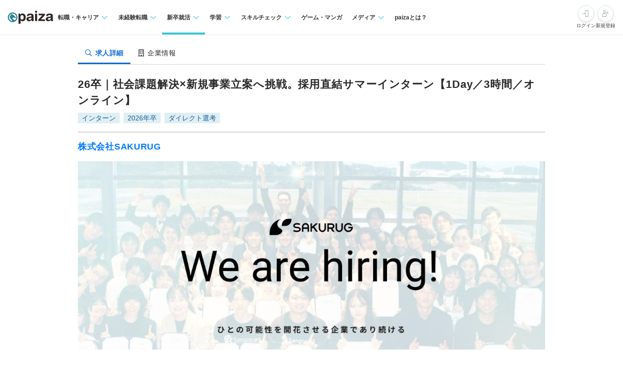

--- FILE ---
content_type: text/html; charset=utf-8
request_url: https://paiza.jp/student/job_offers/28956?from=list
body_size: 18513
content:
<!DOCTYPE html>
<html lang='ja'>
<head>

<meta charset="utf-8">
<title>26卒｜社会課題解決×新規事業立案へ挑戦。採用直結サマーインターン【1Day／3時間／オンライン】の求人:株式会社SAKURUG | ITエンジニア就活・IT業界に特化した就活なら【paiza新卒】</title>
<link rel="icon" type="image/x-icon" href="/favicon.ico">
<link rel="icon" type="image/svg+xml" href="/favicon.svg">
<meta name="description" content="【ITエンジニア専門就活サービス】 株式会社SAKURUGの 新卒向け 26卒インターン求人・採用情報 開発環境はJava、PHP、Ruby、Python2、Python3、Swift、C、JavaScript、HTML+CSS、SQL、C++、C＃。｜ITエンジニア就活・IT業界に特化した就活なら【paiza新卒】">
<link rel="canonical" href="https://paiza.jp/student/job_offers/28956">
<meta property="og:title" content="26卒｜社会課題解決×新規事業立案へ挑戦。採用直結サマーインターン【1Day／3時間／オンライン】の求人:株式会社SAKURUG">
<meta property="og:description" content="【ITエンジニア専門就活サービス】
      株式会社SAKURUGの
      新卒向け
      26卒インターン求人・採用情報
      開発環境はJava、PHP、Ruby、Python2、Python3、Swift、C、JavaScript、HTML+CSS、SQL、C++、C＃。">
<meta property="og:image" content="https://paiza-webapp.s3.ap-northeast-1.amazonaws.com/joboffer/28956/photo_top/large-1380c679b44daa63dd2b453e0aea7c9e.jpg">
<meta property="og:type" content="article">
<meta property="fb:app_id" content="896098410425951">
<meta name="full_title" content="ITエンジニア就活・IT業界に特化した就活なら【paiza新卒】">
<meta name="viewport" content="width=device-width, initial-scale=1.0">
<meta name="copyright" content="Copyright Paiza, Inc. All rights reserved.">
<meta name="robots" content="index, follow">
<meta name="twitter:card" content="summary_large_image">
<meta name="twitter:site" content="@paiza_official">
<meta name="twitter:creator" content="@paiza_official">
<link href='/apple-touch-icon.png' rel='apple-touch-icon' sizes='192x192'>
<meta content='paiza' name='application-name'>
<meta content='/small.jpg' name='msapplication-square70x70logo'>
<meta content='/medium.jpg' name='msapplication-square150x150logo'>
<meta content='/wide.jpg' name='msapplication-wide310x150logo'>
<meta content='/large.jpg' name='msapplication-square310x310logo'>
<meta content='width=device-width,initial-scale=1,shrink-to-fit=no' name='viewport'>
<link rel="preload" href="https://cdn-paiza.paiza.jp/packs/application.772520abf15aa175.css" as="style" onload="this.onload=null;this.rel=&quot;stylesheet&quot;" />
<script src="https://paiza.jp/assets/common/social_button-3609608d2fa7bd3cde91854101df1ce31b5b834b254b924cec1fcea28b2aa5f9.js" async="async"></script>
<script async='' src='https://b.st-hatena.com/js/bookmark_button.js'></script>
<script src="https://cdn-paiza.paiza.jp/packs/application.098e8d1807ff962e.js" defer="defer"></script>
<link rel="preload" href="https://cdn-paiza.paiza.jp/packs/pages/job_offers/show.979449b787d7f20b.css" as="style" media="screen, print" onload="this.onload=null;this.rel=&quot;stylesheet&quot;" />
<script src="https://cdn-paiza.paiza.jp/packs/pages/job_offers/show.9e817ec3b9b1db05.js" defer="defer"></script>

<link rel="stylesheet" href="https://cdn-paiza.paiza.jp/packs/partials/commons/breadcrumbs_on_rails.185c4ead64565ed9.css" />
<link rel="preload" href="https://cdn-paiza.paiza.jp/packs/partials/job_offers/recruiters_tab.b14b5195bfb275a5.css" media="all" as="style" onload="this.onload=null;this.rel=&quot;stylesheet&quot;" />
<link rel="preload" href="https://cdn-paiza.paiza.jp/packs/partials/job_offers/recruiters_box.ec674a46dafdcc76.css" media="screen, print" as="style" onload="this.onload=null;this.rel=&quot;stylesheet&quot;" />

<script>
  dataLayer = [];
  if (location.pathname.startsWith('/business')) {
    analytics_properties = {
      'business_user_id': ''
    };
  } else {
    analytics_properties = {
      'uuid': '',
      'user_status': '0',
      'status': '',
      'ga_status': '',
      'paiza_rank': '',
      'registered_service': '',
      'max_skillpr_years_of_experience': '',
      'expected_date_of_graduation': '',
      'school_type_id': ''
    };
  }
  
  dataLayer.push(Object.assign({}, analytics_properties));
</script>
<!-- Google Tag Manager -->
<script>(function(w,d,s,l,i){w[l]=w[l]||[];w[l].push({'gtm.start':
new Date().getTime(),event:'gtm.js'});var f=d.getElementsByTagName(s)[0],
j=d.createElement(s),dl=l!='dataLayer'?'&l='+l:'';j.async=true;j.src=
'https://www.googletagmanager.com/gtm.js?id='+i+dl;f.parentNode.insertBefore(j,f);
})(window,document,'script','dataLayer','GTM-TQKX7WN');</script>
<!-- End Google Tag Manager -->
<script>
(function(i,s,o,g,r,a,m){i['GoogleAnalyticsObject']=r;i[r]=i[r]||function(){
(i[r].q=i[r].q||[]).push(arguments)},i[r].l=1*new Date();a=s.createElement(o),
m=s.getElementsByTagName(o)[0];a.async=1;a.src=g;m.parentNode.insertBefore(a,m)
})(window,document,'script','https://www.google-analytics.com/analytics.js','ga');
ga('create', 'UA-42027263-1', 'auto');
ga('require', 'GTM-544Q3L4');
ga('send', 'pageview');
</script>
<script>
  custom_dimensions = Object.assign({}, analytics_properties);
  custom_dimensions['user_properties'] = Object.assign({}, custom_dimensions);
  custom_dimensions['user_id'] = custom_dimensions['uuid'];
</script>
<script async='' src='https://www.googletagmanager.com/gtag/js?id=G-X4K98BR9EP'></script>
<script>
window.dataLayer = window.dataLayer || [];
function gtag(){dataLayer.push(arguments);}
gtag('js', new Date());
gtag('config', 'G-X4K98BR9EP', custom_dimensions);
</script>
<link rel="preconnect" href="https://dev.visualwebsiteoptimizer.com" />
<script type='text/javascript' id='vwoCode'>
window._vwo_code || (function() {
var account_id=804902,
version=2.0,
settings_tolerance=2000,
hide_element='body',
hide_element_style = 'opacity:0 !important;filter:alpha(opacity=0) !important;background:none !important',
<!-- * DO NOT EDIT BELOW THIS LINE */ -->
f=false,w=window,d=document,v=d.querySelector('#vwoCode'),cK='_vwo_'+account_id+'_settings',cc={};try{var c=JSON.parse(localStorage.getItem('_vwo_'+account_id+'_config'));cc=c&&typeof c==='object'?c:{}}catch(e){}var stT=cc.stT==='session'?w.sessionStorage:w.localStorage;code={use_existing_jquery:function(){return typeof use_existing_jquery!=='undefined'?use_existing_jquery:undefined},library_tolerance:function(){return typeof library_tolerance!=='undefined'?library_tolerance:undefined},settings_tolerance:function(){return cc.sT||settings_tolerance},hide_element_style:function(){return'{'+(cc.hES||hide_element_style)+'}'},hide_element:function(){return typeof cc.hE==='string'?cc.hE:hide_element},getVersion:function(){return version},finish:function(){if(!f){f=true;var e=d.getElementById('_vis_opt_path_hides');if(e)e.parentNode.removeChild(e)}},finished:function(){return f},load:function(e){var t=this.getSettings(),n=d.createElement('script'),i=this;if(t){n.textContent=t;d.getElementsByTagName('head')[0].appendChild(n);if(!w.VWO||VWO.caE){stT.removeItem(cK);i.load(e)}}else{n.fetchPriority='high';n.src=e;n.type='text/javascript';n.onerror=function(){_vwo_code.finish()};d.getElementsByTagName('head')[0].appendChild(n)}},getSettings:function(){try{var e=stT.getItem(cK);if(!e){return}e=JSON.parse(e);if(Date.now()>e.e){stT.removeItem(cK);return}return e.s}catch(e){return}},init:function(){if(d.URL.indexOf('__vwo_disable__')>-1)return;var e=this.settings_tolerance();w._vwo_settings_timer=setTimeout(function(){_vwo_code.finish();stT.removeItem(cK)},e);var t=d.currentScript,n=d.createElement('style'),i=this.hide_element(),r=t&&!t.async&&i?i+this.hide_element_style():'',c=d.getElementsByTagName('head')[0];n.setAttribute('id','_vis_opt_path_hides');v&&n.setAttribute('nonce',v.nonce);n.setAttribute('type','text/css');if(n.styleSheet)n.styleSheet.cssText=r;else n.appendChild(d.createTextNode(r));c.appendChild(n);this.load('https://dev.visualwebsiteoptimizer.com/j.php?a='+account_id+'&u='+encodeURIComponent(d.URL)+'&vn='+version)}};w._vwo_code=code;code.init();})();
</script>
<!-- End VWO Async SmartCode -->
<!-- Optimize Next -->
<script>(function(p,r,o,j,e,c,t,g){
p['_'+t]={};g=r.createElement('script');g.src='https://www.googletagmanager.com/gtm.js?id=GTM-'+t;r[o].prepend(g);
g=r.createElement('style');g.innerText='.'+e+t+'{visibility:hidden!important}';r[o].prepend(g);
r[o][j].add(e+t);setTimeout(function(){if(r[o][j].contains(e+t)){r[o][j].remove(e+t);p['_'+t]=0}},c)
})(window,document,'documentElement','classList','loading',2000,'WTZZHVXG')</script>
<!-- End Optimize Next -->
<script>
  (function() {
    this.gaq_push = function(args) {
      var hit_type, mkargs;
      if (args == null) {
        args = [];
      }
      mkargs = {};
      hit_type = '';
      args.forEach(function(n, i) {
        if (i === 0) {
          if (n === '_trackEvent') {
            hit_type = 'event';
          } else if (n === '_trackPageview') {
            hit_type = 'pageview';
          }
          return mkargs.hitType = hit_type;
        } else if (i === 1) {
          if (hit_type === 'event') {
            return mkargs.eventCategory = n.toString();
          } else if (hit_type === 'pageview') {
            return mkargs.page = n.toString();
          }
        } else if (i === 2) {
          return mkargs.eventAction = n.toString();
        } else if (i === 3) {
          return mkargs.eventLabel = n.toString();
        } else if (i === 4) {
          return mkargs.eventValue = parseInt(n);
        }
      });
      if (typeof ga !== "undefined" && ga !== null) {
        return ga('send', mkargs);
      } else {
        return console.log(mkargs);
      }
    };
  
  }).call(this);
</script>

<meta name="csrf-param" content="authenticity_token" />
<meta name="csrf-token" content="bt2HMv_9aHx_p-C9WOOr1uBSFRzh2MNlWm5xJjbCeoYIQNJzLNByiSNwqgw4Ip1piEUHQC2PkyQ02FgBOPdS1Q" />
</head>
<body class=''>
<div id='fb-root'></div>
<script src="https://cdn-paiza.paiza.jp/packs/partials/headers/global_header.a9a1641489cc05ac.js" defer="defer"></script>
<link rel="stylesheet" href="https://cdn-paiza.paiza.jp/packs/partials/headers/global_header.2775e4a72c5fc0bb.css" />
<div data-display-menu='true' data-is-agent-scouts-badge-visible='false' data-is-bookmarks-badge-visible='false' data-is-display-scout-config='' data-is-entries-badge-visible='false' data-is-messages-badge-visible='false' data-is-mypage-badge-visible='false' data-is-student='' data-is-study-group-user='' data-is-target-of-plan-after-graduation='' data-logged-in='false' id='js-react-global-header'></div>


<noscript>
<p style='text-align:center;'>javascriptを有効にして下さい。</p>
</noscript>
<main class='main' id='main'>


<div class='u-container-medium u-container--no-padding'>
<div class='p-recruiters-tab'>
<div class='p-recruiters-tab__navigation' id='tab_nav'>
<div class='p-recruiters-tab__items-wrap'>
<a class="p-recruiters-tab__item a-tab a-tab--active" href="/job_offers/28956"><i class='far fa-search fa-fw' style='margin-right: 0.25rem;'></i>
<span>求人詳細</span>
</a><a class="p-recruiters-tab__item a-tab  " href="/recruiters/5939?job_offer_id=28956#tab_nav"><i class='far fa-building fa-fw' style='margin-right: 0.25rem;'></i>
<span>企業情報</span>
</a></div>
</div>
</div>
</div>

<div class='o-recruiters-show'>
<div class='o-recruiters-show__section u-hidden-on-pc'>
<div class='o-recruiters-show__content'>
<div class='m-box m-box--sharp m-box--white'>
<div class='m-contents m-contents--gap-very-narrow'>
<div>
<div class='u-flex u-flex-justify-between u-flex-center u-flex-items-center'>
<span class='a-heading-primary-small'>
通過ランク：D
</span>
<a target="_blank" href="/guide/guide#outline"><i class='far fa-question-circle'></i>
</a></div>
</div>
</div>
</div>

</div>
</div>
</div>
<div class='u-container-medium u-text-align-left' data-job-offer-id='28956' id='job_offer_detail'>
<div class='m-heading-area m-heading-area--strong-border'>
<h1 class='a-heading-primary-xlarge'>26卒｜社会課題解決×新規事業立案へ挑戦。採用直結サマーインターン【1Day／3時間／オンライン】</h1>
<div class='u-mt--0p5rem'>
<div style="clear: both;"><div class="d-label d-label--work_style">インターン</div><div class="d-label d-label--target_year--even">2026年卒</div><div class="d-label d-label--work_style">ダイレクト選考</div></div>

</div>
</div>
<div class='m-heading-area'>
<h2 class='a-heading-primary-large' id='corpname'>
<a href="/recruiters/5939?job_offer_id=28956#tab_nav">株式会社SAKURUG</a>
</h2>
</div>

</div>
<div class='u-container-medium'>
<div class='m-photo-top' id='job_offer_top_image'>
<div class='m-photo-top__image'>
<img alt="求人メインイメージ" loading="lazy" ssl_detected="true" src="https://paiza-webapp.s3.ap-northeast-1.amazonaws.com/joboffer/28956/photo_top/large-1380c679b44daa63dd2b453e0aea7c9e.jpg" />
</div>
</div>
</div>
<div class='t-two-column js-toc-content'>
<div class='t-two-column__main-side p-job-offer-detail__main-side'>
<div class='o-recruiters-show'>
<div class='c-flex c-flex--center u-mt--1rem'>
<div id='job-offer-closed-image'>
<div class='d-closed-job-offer-label'>この求人の募集は終了しています</div>
</div>
</div>
<div class='o-recruiters-show__toggle-section'>
<input checked='checked' class='o-recruiters-show__toggle-trigger' id='job-offer-summary' type='checkbox'>
<label class='o-recruiters-show__section-title' for='job-offer-summary'>
<h3 class='a-heading-primary-large' id='job-offer-summary-heading'>
求人概要
</h3>
<i class='o-recruiters-show__toggle-trigger-icon'></i>
</label>
<div class='o-recruiters-show__toggle-content' id='job-offer-feature'>
<div class='o-recruiters-show__content-text p-job-offer-updated-date'>
更新日：2024/10/22
</div>
<div class='o-recruiters-show__content-text'>
<p>【１．何をやっているのか】<br>《テクノロジーとクリエイティブの力で世界中でDEIを推進する》<br><br>・直近3ヵ年で239％成長を実現<br>・「D&amp;I Award2021」にて「アドバンス」の認定を取得<br>・「PRIDE指標2021」「PRIDE指標2022」において2年連続で最高ランクの「ゴールド」を受賞<br>・当社メンバーがMicrosoftMVPを受賞<br><br>私たちサクラグは、社会課題をテクノロジーとクリエイティブで解決するために事業を展開している企業です。<br>成長し続けるサクラグを、一緒に創ってくださるメンバーを募集しております。<br><br>【２．なぜやるのか】<br>《ひとの可能性を開花させる企業であり続ける》<br><br>これは私たちのビジョンであり、私たちが最も大切にしている言葉です。<br>クライアント、協力企業、社員、そして社員の家族、全ての関わるひとに対して、<br>可能性を開花させるために行動したい。そんな思いを常に持っています。<br><br>創業当時のサクラグは、今では想像できませんが、全くビジョンを重視していませんでした。<br>メンバーは「目指す未来」を共有できず、組織はバラバラになり、<br>2015年には代表を含め社員数たった2名に。倒産寸前の危機に追い込まれました。<br>これを機にサクラグでは経営方針や理念を見直しをおこない、<br>2017年2月、「ひとの可能性を開花させる企業であり続ける」というビジョンと<br>行動指針となる７つのカルチャーを置き、社内への浸透に力を入れました。<br>直近の離職率は1.4%（2022年4月集計）です。<br>いまはメンバーそれぞれがやりがいをもって続けられる会社になっています。<br><br>新卒メンバーも共に会社を創っていってほしいという代表の下、1年目から様々なことに挑戦できる環境です。<br>SAKURUG内でのキャリアの自由度が高く、自身の裁量と熱量をもって希望とタイミング次第で個人のVISIONを会社を通して実現しやすい風土が根付いています。<br><br>入社後は新卒2.3年目のメンバーが伴走しながらチームで開発を進めていきます。<br>エンジニア向けの勉強会や懇親会なども随時開催しており、様々な情報を吸収できる場となっています。<br><br>【３．どうやっているのか】<br>《"採用が最優先"をコアカルチャーとした7つのカルチャー》<br><br>・新卒入社2年目のメンバーが新規事業を立ち上げ<br>・時短勤務のママが広報とDEI推進室を統括し、執行役員に就任<br>・営業からWEBディレクターにキャリアチェンジをしたメンバーがVPoE候補に<br>・新卒１年目でテックブログ立ち上げ<br>・新卒2年目エンジニアメンバーが新規事業開発やインターン＆研修運営へ挑戦<br>・ルワンダからリモートで働くメンバーが活躍中<br><br>サクラグのカルチャーを体現するメンバーが多様に活躍できる組織風土です。<br>会社をより良くするために、職種を横断してコミュニケーションをとる機会が多くあります。</p>
</div>
<div class='p-job-offer-summary-area'>
<dl class='m-definitions-responsive m-definitions-responsive--border-top u-mb--1rem'>
<dt class='m-definitions-responsive__term'>
職種名
</dt>
<dd class='m-definitions-responsive__description' id='job-offer-occupation'>
26卒インターン
</dd>
</dl>
<dl class='m-definitions-responsive m-definitions-responsive--border-top'>
<dt class='m-definitions-responsive__term'>
勤務地
</dt>
<dd class='m-definitions-responsive__description'>
東京都
</dd>
<dt class='m-definitions-responsive__term'>
開発言語
</dt>
<dd class='m-definitions-responsive__description u-flex u-flex-wrap flex-decorator u-flex-items-start' id='job-offer-sub-dev-language'>
<span class="p-job-offer-lang-label-link--green u-mr--0p5rem u-mb--0p5rem">Java</span>
<span class="p-job-offer-lang-label-link--green u-mr--0p5rem u-mb--0p5rem">PHP</span>
<span class="p-job-offer-lang-label-link--green u-mr--0p5rem u-mb--0p5rem">Ruby</span>
<span class="p-job-offer-lang-label-link--green u-mr--0p5rem u-mb--0p5rem">Python2</span>
<span class="p-job-offer-lang-label-link--green u-mr--0p5rem u-mb--0p5rem">Python3</span>
<span class="p-job-offer-lang-label-link--green u-mr--0p5rem u-mb--0p5rem">Swift</span>
<span class="p-job-offer-lang-label-link--green u-mr--0p5rem u-mb--0p5rem">C</span>
<span class="p-job-offer-lang-label-link--green u-mr--0p5rem u-mb--0p5rem">JavaScript</span>
<span class="p-job-offer-lang-label-link--green u-mr--0p5rem u-mb--0p5rem">HTML+CSS</span>
<span class="p-job-offer-lang-label-link--green u-mr--0p5rem u-mb--0p5rem">SQL</span>
<span class="p-job-offer-lang-label-link--green u-mr--0p5rem u-mb--0p5rem">C++</span>
<span class="p-job-offer-lang-label-link--green u-mr--0p5rem u-mb--0p5rem">C＃</span>
</dd>
<dt class='m-definitions-responsive__term'>
開発内容タイプ
</dt>
<dd class='m-definitions-responsive__description'>
<p>自社製品/自社サービス</p>
</dd>
<dt class='m-definitions-responsive__term'>
特徴
</dt>
<dd class='m-definitions-responsive__description u-flex u-flex-wrap flex-decorator u-flex-items-start' id='job-offer-work-features'>
<span class="p-job-offer-lang-label-link--green u-mr--0p5rem u-mb--0p5rem">一部在宅勤務可</span>
<span class="p-job-offer-lang-label-link--green u-mr--0p5rem u-mb--0p5rem">オンライン面談可</span>
<span class="p-job-offer-lang-label-link--green u-mr--0p5rem u-mb--0p5rem">既卒可</span>
<span class="p-job-offer-lang-label-link--green u-mr--0p5rem u-mb--0p5rem">日本語がネイティブレベルでなくても可</span>
<span class="p-job-offer-lang-label-link--green u-mr--0p5rem u-mb--0p5rem">時短勤務可</span>
<span class="p-job-offer-lang-label-link--green u-mr--0p5rem u-mb--0p5rem">産休育休取得実績あり</span>
<span class="p-job-offer-lang-label-link--green u-mr--0p5rem u-mb--0p5rem">女性リーダー活躍中</span>
<span class="p-job-offer-lang-label-link--green u-mr--0p5rem u-mb--0p5rem">服装自由</span>
<span class="p-job-offer-lang-label-link--green u-mr--0p5rem u-mb--0p5rem">1920x1200以上のモニター環境を提供</span>
<span class="p-job-offer-lang-label-link--green u-mr--0p5rem u-mb--0p5rem">副業OK</span>
<span class="p-job-offer-lang-label-link--green u-mr--0p5rem u-mb--0p5rem">原則定時退社</span>
<span class="p-job-offer-lang-label-link--green u-mr--0p5rem u-mb--0p5rem">女性エンジニアが在籍</span>
<span class="p-job-offer-lang-label-link--green u-mr--0p5rem u-mb--0p5rem">イヤホンOK</span>
<span class="p-job-offer-lang-label-link--green u-mr--0p5rem u-mb--0p5rem">ノートPC＋モニタ別途支給</span>
<span class="p-job-offer-lang-label-link--green u-mr--0p5rem u-mb--0p5rem">フリードリンク</span>
</dd>
</dl>
<div class='o-recruiters-show__sub-images'>
<div class='o-recruiters-show__sub-image-wrap'>
</div>
</div>
</div>
</div>
</div>
<div class='o-recruiters-show__toggle-section p-job-offer-recruitment-requirements'>
<input checked='checked' class='o-recruiters-show__toggle-trigger' id='job-offer-requirements-title' type='checkbox'>
<label class='o-recruiters-show__section-title' for='job-offer-requirements-title'>
<h3 class='a-heading-primary-large' id='job-offer-recruitment-requirements-heading'>
応募要件
</h3>
<i class='o-recruiters-show__toggle-trigger-icon'></i>
</label>
<div class='o-recruiters-show__toggle-content'>
<dl class='m-definitions-responsive' id='job-offer-recruitement-requirements'>
<dt class='m-definitions-responsive__term'>
必須要件
</dt>
<dd class='m-definitions-responsive__description'>
2026年3月に卒業予定の方<br>※Web開催のため、初回応募時に候補日時入力の画面にてオンラインフラグのチェックをお願いいたします。
</dd>
<dt class='m-definitions-responsive__term'>
選考フロー
</dt>
<dd class='m-definitions-responsive__description' id='job-offer-selection-flow'>
<p>ご応募<br>↓<br>エントリー＆予約<br>※開催テーマから希望日を選択<br>↓<br>インターン参加<br>※本選考希望者は参加後に順次選考ご案内予定<br></p>
※選考フロー、面接回数は状況に応じて変更になる可能性があります
</dd>
</dl>
</div>
</div>
<div class='o-recruiters-show__toggle-section' id='job-offer-description'>
<input checked='checked' class='o-recruiters-show__toggle-trigger' id='job-offer-description-title' type='checkbox'>
<label class='o-recruiters-show__section-title' for='job-offer-description-title'>
<h3 class='a-heading-primary-large' id='job-offer-description-area-heading'>
職務内容
</h3>
<i class='o-recruiters-show__toggle-trigger-icon'></i>
</label>
<div class='o-recruiters-show__toggle-content'>
<div class='o-recruiters-show__content-text a-heading-primary'>
例年選考倍率は60倍超。この夏、本気で力をつけたい学生向けに、新規事業立案を体験できる採用直結インターンを開催します！
</div>
<div class='o-recruiters-show__content-text'>
<p>◆SAKURUGの想い<br>「ひとの可能性を開花させる企業であり続ける」ことをVISIONに掲げ、ベンチャー精神を生かし、スピード感を持って事業創出に取り組んできた当社。2021年にはDEIを推進する『Sangoport』をリリースし、2030年に向けて10事業30拠点の実現を目指しています。<br><br>◆インターンシップの魅力<br>・SAKURUGのインターンシップでは、新規事業創出のノウハウを学びながら、わたしたちが乗り越えてきた挑戦を体験することで、「自分の行動は世の中に影響を与えられる」ということを実感していただけます。<br>・チームで成果を出すことのおもしろさを味わえます。<br>・1日で業務理解・自己分析・早期選考が一気に進みますので、今後の就活にもご活用いただけます。<br>SAKURUGメンバーが皆さまの挑戦を全力でサポートします！変化を恐れずに進化するカルチャーの中で、1日で自分をどれだけ変えられるか、チャレンジしてみませんか？<br><br>◆テーマと日程<br>① 「2050年のグローバル市場を牽引するアジア・アフリカでの新規事業立案」<br>2024／07／02 13：00〜16：00<br>2024／07／19 14：00〜17：00<br>2024／07／29 14：00〜17：00<br>2024／08／13 13：00〜16：00<br>2024／08／29 13：00〜16：00<br>2024／09／09 13：00〜16：00<br><br>② 「イノベーションで地方創生を推進する新規事業立案」<br>2024／07／11 09：00〜12：00<br>2024／07／23 13：00〜16：00<br>2024／08／09 13：00〜16：00<br>2024／09／03 13：00〜16：00<br>2024／09／12 13：00〜16：00<br><br>※各日程は3時間のオンライン開催です。</p>

</div>
<style>
  .job-offer-bookmark-and-entry-box {
    padding: 1rem;
    background-color: #f6f6f6; }
  
  .job-offer-bookmark-and-entry-box__buttons {
    display: flex;
    justify-content: center;
    gap: 1rem; }
  
  .job-offer-bookmark-and-entry-box__button {
    width: 9rem; }
</style>

</div>
</div>
<div class='o-recruiters-show__toggle-section p-job-offer-development-environment js-job-offer-development-environment'>
<input class='o-recruiters-show__toggle-trigger' id='job-offer-dev-env-title' type='checkbox'>
<label class='o-recruiters-show__section-title' for='job-offer-dev-env-title'>
<h3 class='a-heading-primary-large' id='job-offer-development-environment-heading'>
開発環境
</h3>
<i class='o-recruiters-show__toggle-trigger-icon'></i>
</label>
<div class='o-recruiters-show__toggle-content'>
<dl class='m-definitions-responsive'>
<dt class='m-definitions-responsive__term'>
開発部門の特徴・強み
</dt>
<dd class='m-definitions-responsive__description'>
<p>年次・社歴・バックグラウンド・男女問わず、若手の意見が通りやすい会社です。 <br>エンジニアの成長したい！やってみたい！という気持ちを大切に、社員全員が応援してくれます。<br>そして常に、”成長”と”進化”を求められる会社です。 <br>ご経験や能力・志向に合わせて、さまざまな経験を積める魅力があります。<br>”成長したい”と思っている方にはぜひご応募ください！</p>
</dd>
<dt class='m-definitions-responsive__term'>
技術向上、教育体制
</dt>
<dd class='m-definitions-responsive__description'>
<p>・研修制度<br>・資格取得支援<br>・独立支援制度あり<br>・書籍購入／貸出制度<br>・OJT研修<br>・マネジメント育成プログラム<br>・勉強会などの定期開催</p>
</dd>
<dt class='m-definitions-responsive__term'>
その他開発環境
</dt>
<dd class='m-definitions-responsive__description'>
<p>メンバーそれぞれがサクラグを主語に、自己実現を果たそうとする当社。それができているのは、ビジョン実現に重きを置いた採用カルチャーにあります。<br>事業の成長だけでなく、数々の「ひと」に関わる賞の受賞にもつながっています。<br><br>【活躍メンバーについて】<br>★新卒入社2年目のメンバーが新規事業を立ち上げ<br>★新卒4年目で営業からWebディレクターにキャリアチェンジをしたメンバーがVPoE候補を担う<br>★新卒1年目で新人賞を受賞し、現在は社内でフロントエンドエンジニアとして活躍中<br>★当社メンバーがMicrosoftMVPを受賞<br><br>【開発環境】<br>Java／PHP／Ruby／Python／Vue3など</p>
</dd>
<dt class='m-definitions-responsive__term'>
エンジニア評価の仕組み
</dt>
<dd class='m-definitions-responsive__description'>
<p>クオーターごとの目標設定、振り返りなど実施しています。</p>
</dd>
<dt class='m-definitions-responsive__term'>
組織構成
</dt>
<dd class='m-definitions-responsive__description'>
<p>94人（2022年4月現在、グループ含む）<br>※エンジニアは全体の14％を占めています。</p>
</dd>
<dt class='m-definitions-responsive__term'>
平均的なチーム構成
</dt>
<dd class='m-definitions-responsive__description'>
<p>平均3名以上のチーム制でプロジェクトを進めています。</p>
</dd>
</dl>
</div>
</div>
<div class='o-recruiters-show__toggle-section' id='job-offer-address-info'>
<input class='o-recruiters-show__toggle-trigger' id='job-offer-address-title' type='checkbox'>
<label class='o-recruiters-show__section-title' for='job-offer-address-title'>
<h3 class='a-heading-primary-large' id='job-offer-address-info-heading'>
勤務地
</h3>
<i class='o-recruiters-show__toggle-trigger-icon'></i>
</label>
<div class='o-recruiters-show__toggle-content'>
<div class='u-mt--1rem u-mb--1rem' id='job-offer-map-area'>
<div id='map-canvas' style='width: 100%; height: 299px'>
<iframe allowfullscreen='' frameborder='0' height='100%' loading='lazy' src='https://www.google.com/maps/embed/v1/place?key=AIzaSyD1lkeBZFpJ4SfsQBQbTmdd2JVAAdDFEAA&amp;q=渋谷区渋谷2-15-1&amp;zoom=15' style='border:0' width='100%'></iframe>
</div>

</div>
<dl class='m-definitions-responsive m-definitions-responsive--border-top'>
<dt class='m-definitions-responsive__term'>
勤務地
</dt>
<dd class='m-definitions-responsive__description'>
東京都渋谷区渋谷2-15-1
渋谷クロスタワー21F
<p>Web開催となります。</p>
<div class='p-job-offer-description-area__sub-title'>
受動喫煙防止措置に関する事項
</div>
<div class='p-job-offer-description-area__passive_smoking_prevention'>
<p>原則室内禁煙（ビル内喫煙専用室設置）</p>
</div>
</dd>
<dt class='m-definitions-responsive__term'>
最寄り駅
</dt>
<dd class='m-definitions-responsive__description'>
<p>渋谷駅より徒歩3分</p>
</dd>
</dl>
<style>
  .job-offer-bookmark-and-entry-box {
    padding: 1rem;
    background-color: #f6f6f6; }
  
  .job-offer-bookmark-and-entry-box__buttons {
    display: flex;
    justify-content: center;
    gap: 1rem; }
  
  .job-offer-bookmark-and-entry-box__button {
    width: 9rem; }
</style>

</div>
</div>
<div class='o-recruiters-show__toggle-section' id='job-offer-wlefare'>
<input class='o-recruiters-show__toggle-trigger' id='job-offer-welfare-title' type='checkbox'>
<label class='o-recruiters-show__section-title' for='job-offer-welfare-title'>
<h3 class='a-heading-primary-large' id='job-offer-welfare-heading'>
待遇・福利厚生
</h3>
<i class='o-recruiters-show__toggle-trigger-icon'></i>
</label>
<div class='o-recruiters-show__toggle-content'>
<dl class='m-definitions-responsive'>
<dt class='m-definitions-responsive__term'>
勤務時間
</dt>
<dd class='m-definitions-responsive__description'>
<p>所要時間：3時間</p>
<p>休憩時間：インターンのためなし</p>
<p>平均残業時間：インターンのためなし</p>
</dd>
<dt class='m-definitions-responsive__term'>
休日休暇
</dt>
<dd class='m-definitions-responsive__description'>
<p>実施日のみ</p>
</dd>
<dt class='m-definitions-responsive__term'>
諸手当
</dt>
<dd class='m-definitions-responsive__description'>
<p>交通費等の支給なし（Web開催のため）</p>
</dd>
<dt class='m-definitions-responsive__term'>
昇給・昇格
</dt>
<dd class='m-definitions-responsive__description'>
<p>インターンのためなし</p>
</dd>
<dt class='m-definitions-responsive__term'>
保険
</dt>
<dd class='m-definitions-responsive__description'>
<p>※雇用形態により異なります。</p>
</dd>
<dt class='m-definitions-responsive__term'>
雇用関係
</dt>
<dd class='m-definitions-responsive__description'>
<p>
雇用関係なし
</p>
</dd>
</dl>
<style>
  .job-offer-bookmark-and-entry-box {
    padding: 1rem;
    background-color: #f6f6f6; }
  
  .job-offer-bookmark-and-entry-box__buttons {
    display: flex;
    justify-content: center;
    gap: 1rem; }
  
  .job-offer-bookmark-and-entry-box__button {
    width: 9rem; }
</style>

</div>
</div>
<div class='o-recruiters-show__toggle-section'>
<input class='o-recruiters-show__toggle-trigger' id='recruiter-appeal-title' type='checkbox'>
<label class='o-recruiters-show__section-title' for='recruiter-appeal-title'>
<h3 class='a-heading-primary-large' id='job-offer-appeal-area-heading'>
その他の特徴
</h3>
<i class='o-recruiters-show__toggle-trigger-icon'></i>
</label>
<div class='o-recruiters-show__toggle-content'>
<div class='o-recruiters-show__content-text'>
<p>▼入社後の福利厚生や待遇・働き方について<br>世界的にも高い水準でD&amp;I*推進に取り組むD&amp;I先進カンパニーとして、2022年に「D&amp;Iアワード大賞」の受賞と、最高評価「ベストワークプレイス」の認定を受けました。<br><br>＜働き方への取り組み＞<br>１．女性の働き方やキャリア支援：<br>【ママの働きやすさ】<br>勤務日数・時間は自由◎リモート勤務併用可◎急なお休みOK◎<br>【時短deキャリアアップ】<br>時短を強みに！「やりたい！」に挑戦できる環境<br>【福利厚生for woman】<br>妊活休暇、ピル・漢方補助、Women’s 相談窓口など　<br><br>２．全社員の働き方、文化醸成：<br>＊「家族より大事な仕事はない」<br>全メンバーに浸透する考え方。気持ちよくフォローしあう環境があります。<br>＊「ひとの可能性を開花させる企業であり続ける」<br>サクラグの大切なビジョン。メンバーの可能性開花も全力でサポートします！<br><br>３．その他独自の取り組みや外部評価など：<br>＊DEI推進室：子育て中の社員が負い目を感じない、多様性を認め合う土壌作りをおこなっています。室長は、時短ママ執行役員が務めています。<br>＊男性育休100％宣言、D&amp;Iアワード2021「アドバンス」認定、ウーマンエンパワー正会員<br><br>■福利厚生<br>昇給年1回<br>決算賞与年1回<br>各種社会保険完備（雇用・労災・健康・厚生年金）<br>関東ITソフトウェア健康保険組合加入<br>健康診断<br>資格取得支援<br>社宅・家賃補助制度（規定あり）<br>書籍購入・貸出制度<br>短時間フレックスタイム制度（時短勤務利用時、要相談）<br>慶弔見舞金制度<br>独立支援制度<br>ワーケーション支援制度<br>パートナーシップ支援制度<br><br>■文化<br>各種社内イベント<br>OJT研修、マネジメント育成プログラム、勉強会などの定期開催<br>産休・育休取得実績あり<br>MVP表彰、カルチャー賞<br>代表ランチ（少人数制）<br>達成者食事会</p>
</div>
</div>
</div>
<div class='o-recruiters-show__toggle-section' id='job-offer-youth-employment-info'>
<input class='o-recruiters-show__toggle-trigger' id='job-offer-youth-employment-info-title' type='checkbox'>
<label class='o-recruiters-show__section-title' for='job-offer-youth-employment-info-title'>
<h3 class='a-heading-primary-large' id='job-offer-youth-employment-info-heading'>
青少年雇用情報
</h3>
<i class='o-recruiters-show__toggle-trigger-icon'></i>
</label>
<div class='o-recruiters-show__toggle-content'>
<dl class='m-definitions-responsive'>
<dt class='m-definitions-responsive__term'>
募集・採用に関する状況
</dt>
<dd class='m-definitions-responsive__description'>
<div class='p-job-offer-youth-employment-info__body-title u-mb--5'>
過去３年間の新卒採用者数・離職者数
</div>
<div class='p-job-offer-youth-employment-info__body-text'>
前年度 採用者数8人　離職者数0人
</div>
<div class='p-job-offer-youth-employment-info__body-text'>
2年度前 採用者数5人　離職者数1人
</div>
<div class='p-job-offer-youth-employment-info__body-text'>
3年度前 採用者数7人　離職者数0人
</div>
<div class='p-job-offer-youth-employment-info__body-title u-mb--5'>
過去３年間の新卒採用者数の男女別人数
</div>
<div class='p-job-offer-youth-employment-info__body-text'>
前年度 男性4人　女性4人
</div>
<div class='p-job-offer-youth-employment-info__body-text'>
2年度前 男性2人　女性3人
</div>
<div class='p-job-offer-youth-employment-info__body-text'>
3年度前 男性3人　女性4人
</div>
<div class='p-job-offer-youth-employment-info__body-text'>
平均勤続年数
</div>
<div class='p-job-offer-youth-employment-info__body-text'>
4.0年
</div>
</dd>
<dt class='m-definitions-responsive__term'>
職業能力の開発・向上に関する状況
</dt>
<dd class='m-definitions-responsive__description'>
<div class='p-job-offer-youth-employment-info__body-title u-mb--5'>
研修の有無及び内容
</div>
<div class='p-job-offer-youth-employment-info__body-text'>
<p>・初期研修（数カ月〜半年）<br>∟HTMLのマークアップ実践<br>∟Linuxコマンド基礎講習<br>∟git基礎講習<br>∟SQL基礎講習<br>∟セキュリティ基礎<br>∟実践研修：<br>∟Nuxt（vue）／Java／C# のいずれかで一つのシステムを作ってデプロイするなど<br>※個人ごとの知識レベルに合わせて調整します。<br><br>・内定〜2年目向けに課題図書の設定<br>・週1開催、社内勉強会<br>・3カ月に1回　社内ハッカソン開催</p>
</div>
<div class='p-job-offer-youth-employment-info__body-title u-mb--5'>
自己啓発支援の有無及びその内容
</div>
<div class='p-job-offer-youth-employment-info__body-text'>
<p>・福利厚生<br>技術関連補助費の支給<br>本、電子書籍、ソフトウェアサブスク、クラウド環境、セミナー費　などを個人資産として購入したものに対して一定額の補助をおこなう</p>
</div>
<div class='p-job-offer-youth-employment-info__body-title u-mb--5'>
キャリアコンサルティング制度の有無及びその内容
</div>
<div class='p-job-offer-youth-employment-info__body-text'>
<p>月次1on1にて、キャリアプランなど相談できる機会があります。</p>
</div>
<div class='p-job-offer-youth-employment-info__body-title u-mb--5'>
社内検定等の制度の有無及びその内容
</div>
<div class='p-job-offer-youth-employment-info__body-text'>
<p>なし</p>
</div>
</dd>
<dt class='m-definitions-responsive__term'>
企業における雇用管理に関する状況
</dt>
<dd class='m-definitions-responsive__description'>
<div class='p-job-offer-youth-employment-info__body-title u-mb--5'>
前年度の月平均所定外労働時間の実績
</div>
<div class='p-job-offer-youth-employment-info__body-text'>
11.2時間
</div>
<div class='p-job-offer-youth-employment-info__body-title u-mb--5'>
前年度の有給休暇の平均取得日数
</div>
<div class='p-job-offer-youth-employment-info__body-text'>
5.9日
</div>
<div class='p-job-offer-youth-employment-info__body-title u-mb--5'>
前事業年度の育児休業取得者数／出産者数
</div>
<div class='p-job-offer-youth-employment-info__body-text'>
男性0人/0人
</div>
<div class='p-job-offer-youth-employment-info__body-text'>
女性3人/3人
</div>
<div class='p-job-offer-youth-employment-info__body-title u-mb--5'>
役員及び管理的地位にある者に占める女性の割合
</div>
<div class='p-job-offer-youth-employment-info__body-text'>
役員30.0%
</div>
<div class='p-job-offer-youth-employment-info__body-text'>
管理職20.0%
</div>
</dd>
</dl>
</div>
</div>
<div class='o-recruiters-show__recruiter_box'>
<div class='m-recruiter-photo-top'>
<div class='m-recruiter-photo-top__image'>
<img alt="企業メインイメージ" loading="lazy" ssl_detected="true" src="https://paiza-webapp.s3.ap-northeast-1.amazonaws.com/recruiter/5939/photo_top/large-4230e0084b4e9b7ff3e75103bf4a2e14.jpg" />
</div>
</div>
<div class='m-recruiter-feature'>
<h2 class='a-heading-primary-large'>
株式会社SAKURUG
</h2>
<div class='m-recruiter-feature__text'>
<div>
株式会社SAKURUGは2012年に設立。

“可能性を開花させる”あなたの成長を後押しします。
社員の成長を一番に考える、それが私たちの考え方。
設立当初から新卒採用を行なってきた当社では、人を育ててきた歴史とノウハウがあります。
だからこそ「キャリアアップしたい」というあなたを、きちんとサポートできます。
また、余裕を持って成長してもらえるよう、働く環境も整えています。
残業は月に15時間以下、有休取得率は約80％と高めです。
当社としても有休取得を推奨していて、中には使い切っている社員もいるほど。
それぞれが自由度高く働いています。 
当社なら自分のペースが叶う学習と働き方で、無理なくスキルを身につけられるはず。
「自分らしく」エンジニアとして活躍しませんか。

＜働きやすさ＞
・完全週休2日制
・残業月15h以内
・転勤なし
・直近1年の定着率は96％以上

代表の口癖は「家族より大事な仕事はない」です

当社は、テクノロジー×クリエイティブで社会問題を解決するために、事業を幅広く展開しているベンチャー企業です。
わたしたちは元々広告代理事業からスタートし、現在はHRと呼ばれる人材×テクノロジーの領域、ブロックチェーンに関する研究開発に最も力を入れております。

SAKURUGでは、以下2つの事業を主軸に事業を展開しています。

■QDXコンサルティング事業（自社内受託／常駐開発）
わたしたちの生活にあふれているシステムやWebサービス。 それらを開発・制作するのがエンジニアの仕事です。 誰もが知ってるスマホアプリや何千万人が毎日使う公共システムまで。 ときには開発する目的を考えるコンサルティングから、ときにはユーザーにとって最高のUIになるようなデザイン制作、ときには開発後の検証や品質管理など、クライアントのニーズに合わせてお手伝いをします。

Web系、オープン系のシステム開発、スマートフォンアプリ開発、インフラ構築から各種Webサイト制作、Webデザインまで幅広いプロジェクトを手がけています。さまざま案件の中から、エンジニアの経験やスキルに応じてアサイン先を決定します。
また、Web制作にて請負もおこなっています。お客様のWebサイトやデザインなどについて一緒に相談しながら、顧客満足度の高い制作を追求できる環境です。

■Sangoport事業（自社開発）
人材紹介と自社メディア『Sangoport』の運営をおこなっています。『Sangoport』はDEI（多様性、平等性、包括的）を推進する採用マッチングプラットフォームです。性別・年齢・出身地などの境遇に関係なく、自分に合った仕事を探すことができます。

まずは受託案件や常駐案件で経験を積み、ゆくゆくは自社開発にてキャリアを積むことが可能です。

今後は既存事業はもちろん、地方創生やグローバル展開など、多様に変わる市場に対し、新しい価値を提供できるようサービスを提供してまいります。
テクノロジーの力で社会に貢献していきたいエンジニア大歓迎です！
社会問題に興味のあるメンバーも多く、全員で一丸となってよりよい社会づくりに挑戦できます。

＜最後に＞
SAKURUGには、一人一人に挑戦できる場があります。
ともに会社を作る仲間になっていただけるのが楽しみです。
</div>
</div>
<div class='m-recruiter-feature__button'>
<a class="u-pl--2rem u-pr--2rem a-button-secondary-small" href="/recruiters/5939?job_offer_id=28956#tab_nav">企業情報を見る</a>
</div>
</div>

</div>
</div>

</div>
<div class='t-two-column__sub-side u-hidden-on-mobile'>
<div class='p-job-offer-detail__table-of-content'>
<div class='u-mb--20'>
<div class='m-box m-box--sharp m-box--white'>
<div class='m-contents m-contents--gap-very-narrow'>
<div>
<div class='u-flex u-flex-justify-between u-flex-center u-flex-items-center'>
<span class='a-heading-primary-small'>
通過ランク：D
</span>
<a target="_blank" href="/guide/guide#outline"><i class='far fa-question-circle'></i>
</a></div>
</div>
</div>
</div>

</div>
<div class='p-job-offer-detail__action-background'>
</div>
<div class='p-job-offer-detail__bookmark_match_status_side'>

</div>
<div class='u-mt--2p5rem'>
<div class='p-similar_recommend_job_offers' id='js-job-offers-sticky-target'>
<h3 class='p-similar_recommend_job_offers__title'>類似したおすすめの求人</h3>
<div class='p-similar_recommend_job_offers__card'>
<a class="p-similar_recommend_job_offers__occupation" href="/student/job_offers/35078?from=similar_recommend">26卒エンジニア　オンラインプログラミング採用</a>
<div class='p-similar_recommend_job_offers__content-wrap'>
<div class='p-similar_recommend_job_offers__thumbnail'>
<img width="56" height="56" class="p-similar_recommend_job_offers__image" loading="lazy" ssl_detected="true" src="https://paiza-webapp.s3.ap-northeast-1.amazonaws.com/joboffer/35078/photo_top/large-eef252d9f9695a2cbb027349574413e2.jpg" />
</div>
<div class='p-similar_recommend_job_offers__content-right'>
<div class='p-similar_recommend_job_offers__recruiter-name'>チームラボ・チームラボエンジニアリング</div>
<div class='p-similar_recommend_job_offers__info'>
<i class='far fa-yen-sign'></i>
<span>経験・能力により優遇</span>
</div>
<div class='p-similar_recommend_job_offers__info'>
<i class='fas fa-map-marker-alt'></i>
<span>東京都</span>
</div>
</div>
</div>
<div class='p-similar_recommend_job_offers__rank'>応募可能ランク：A</div>
</div>
</div>

</div>
<div class='u-mt--2p5rem'>

</div>
</div>
</div>
</div>

<div class='u-container-medium u-hidden-on-pc u-mb--2p5rem'>
<div class='p-similar_recommend_job_offers' id='js-job-offers-sticky-target'>
<h3 class='p-similar_recommend_job_offers__title'>類似したおすすめの求人</h3>
<div class='p-similar_recommend_job_offers__card'>
<a class="p-similar_recommend_job_offers__occupation" href="/student/job_offers/35078?from=similar_recommend">26卒エンジニア　オンラインプログラミング採用</a>
<div class='p-similar_recommend_job_offers__content-wrap'>
<div class='p-similar_recommend_job_offers__thumbnail'>
<img width="56" height="56" class="p-similar_recommend_job_offers__image" loading="lazy" ssl_detected="true" src="https://paiza-webapp.s3.ap-northeast-1.amazonaws.com/joboffer/35078/photo_top/large-eef252d9f9695a2cbb027349574413e2.jpg" />
</div>
<div class='p-similar_recommend_job_offers__content-right'>
<div class='p-similar_recommend_job_offers__recruiter-name'>チームラボ・チームラボエンジニアリング</div>
<div class='p-similar_recommend_job_offers__info'>
<i class='far fa-yen-sign'></i>
<span>経験・能力により優遇</span>
</div>
<div class='p-similar_recommend_job_offers__info'>
<i class='fas fa-map-marker-alt'></i>
<span>東京都</span>
</div>
</div>
</div>
<div class='p-similar_recommend_job_offers__rank'>応募可能ランク：A</div>
</div>
</div>

</div>
<div class='u-container-medium u-hidden-on-pc u-mb--2p5rem'>

</div>
<div class='u-container-medium u-container--no-padding u-mb--2p5rem'>
<div class='boxPickup js-lazyload' data-include='/job_offers/28956/same_recruiter_offers?recruiter_id=5939'></div>
</div>
<div class='u-container-medium u-container--no-padding u-mb--2p5rem'>
<div class='p-job-offers-topic-responsive'>
<div class='u-container u-container--no-padding-on-pc'>
<div class='m-heading-area m-heading-area--narrow m-heading-area--border u-mb--2rem'>
<h2 class='a-heading-primary-large'>求人特集：人気のテーマ別に求人をご紹介</h2>
</div>
<div class='p-job-offers-topic-responsive__content js-lazyload'>
<a class="p-job-offers-topic-responsive__banner-link" href="/student/job_offers/topics/ranking"><img alt="応募人気企業ランキング特集" class="p-job-offers-topic-responsive__banner-link" loading="lazy" ssl_detected="true" src="https://paiza-career-static-files.s3.amazonaws.com/images/banners/job_feature/26ranking_960_280.png" />
</a><a class="p-job-offers-topic-responsive__banner-link" href="/student/job_offers/topics/large_companies"><img alt="大手・メガベンチャー企業特集" class="p-job-offers-topic-responsive__banner-link" loading="lazy" ssl_detected="true" src="https://paiza-career-static-files.s3.amazonaws.com/images/banners/job_feature/251203_mega-venture1000_960-280.png" />
</a><a class="p-job-offers-topic-responsive__banner-link" href="/student/job_offers/topics/special_st"><img alt="高額初任給オファー求人" class="p-job-offers-topic-responsive__banner-link" loading="lazy" ssl_detected="true" src="https://paiza-webapp.s3.amazonaws.com/front/images/feature/bnr_specialist_960-280.png" />
</a><a class="p-job-offers-topic-responsive__banner-link" href="/student/job_offers/topics/python_in-house"><img alt="Pythonで開発ができる自社サービス企業の求人特集" class="p-job-offers-topic-responsive__banner-link" loading="lazy" ssl_detected="true" src="https://paiza-career-static-files.s3.amazonaws.com/images/banners/230213_tokushu_960_280.png" />
</a><a class="p-job-offers-topic-responsive__banner-link" href="/student/job_offers/topics/game"><img alt="ゲーム開発特集" class="p-job-offers-topic-responsive__banner-link" loading="lazy" ssl_detected="true" src="https://paiza-webapp.s3.amazonaws.com/front/images/feature/bnr_game_960x280.png" />
</a><a class="p-job-offers-topic-responsive__banner-link" href="/student/job_offers/topics/intern"><img alt="インターン特集" class="p-job-offers-topic-responsive__banner-link" loading="lazy" ssl_detected="true" src="https://paiza-career-static-files.s3.amazonaws.com/images/banners/230307_feature_intern_960-280.png" />
</a></div>
<div class='p-job-offers-topic-responsive__link'>
<a class="a-link-small" href="/student/job_offers/topics">求人特集をもっと見る</a>
</div>
</div>
</div>
</div>

</main>
<script src="https://cdn-paiza.paiza.jp/packs/partials/footers/global_footer.7128db2dd921fb86.js" defer="defer"></script>
<link rel="stylesheet" href="https://cdn-paiza.paiza.jp/packs/partials/footers/global_footer.fc8919272cf72136.css" />
<div class='s-breadcrumb'>
<div class='s-breadcrumb__inner'>
<ol class='s-breadcrumb__list' itemscope itemtype='http://schema.org/BreadcrumbList'><li itemprop='itemListElement' itemscope itemtype='http://schema.org/ListItem'><a itemprop="item" href="/student"><span itemprop='name'>paiza新卒トップ</span></a><meta content='1' itemprop='position'></li><li itemprop='itemListElement' itemscope itemtype='http://schema.org/ListItem'><a itemprop="item" href="/student/job_offers"><span itemprop='name'>IT/Webエンジニア求人情報</span></a><meta content='2' itemprop='position'></li><li itemprop='itemListElement' itemscope itemtype='http://schema.org/ListItem'><span itemprop='name'>26卒｜社会課題解決×新規事業立案へ挑戦。採用直結サマーインターン【1Day／3時間／オンライン】</span><meta content='3' itemprop='position'></li></ol>
</div>
</div>

<div data-is-copyright-only='false' data-is-no-menu='false' data-is-sns-share-button-visible='true' data-logged-in='false' id='js-react-global-footer'></div>

<style>
  .a-flash-alert {
    visibility: hidden;
    opacity: 0;
    width: 300px;
    position: fixed;
    top: 10px;
    right: 50px;
    padding: 15px 35px 15px 15px;
    margin-bottom: 20px;
    border: 1px solid #fcf8e3;
    border-radius: 4px;
    background: #fcf8e3;
    color: #8a6d3b;
    z-index: 9999999;
    animation: a-flash-alert-animation 4.5s linear .1s forwards; }
  
  @keyframes a-flash-alert-animation {
    0% {
      opacity: 0;
      display: none;
      visibility: hidden; }
    1% {
      display: block;
      visibility: visible; }
    22% {
      opacity: 1; }
    66% {
      opacity: 1; }
    100% {
      opacity: 0;
      display: none;
      visibility: hidden; } }
</style>
<script type="text/javascript">
/* <![CDATA[ */
var google_conversion_id = 988218628;
var google_conversion_label = "8mvoCIqZ5F4QhIqc1wM";
var google_custom_params = window.google_tag_params;
var google_remarketing_only = true;
/* ]]> */
</script>
<script type="text/javascript" src="//www.googleadservices.com/pagead/conversion.js" async>
</script>
<noscript>
<div style="display:inline;">
<img height="1" width="1" style="border-style:none;" alt="" src="//googleads.g.doubleclick.net/pagead/viewthroughconversion/988218628/?value=1.00&amp;currency_code=JPY&amp;label=8mvoCIqZ5F4QhIqc1wM&amp;guid=ON&amp;script=0"/>
</div>
</noscript>

<script type="text/javascript" class="microad_blade_track">
  <!--
  var microad_blade_jp = microad_blade_jp || { 'params' : new Array(), 'complete_map' : new Object() };
  (function() {
    var param = {'co_account_id' : '21878', 'group_id' : '', 'country_id' : '1', 'ver' : '2.1.0'};
    microad_blade_jp.params.push(param);

    var src = (location.protocol == 'https:')
      ? 'https://d-cache.microad.jp/js/blade_track_jp.js' : 'http://d-cache.microad.jp/js/blade_track_jp.js';

    var bs = document.createElement('script');
    bs.type = 'text/javascript'; bs.async = true;
    bs.charset = 'utf-8'; bs.src = src;

    var s = document.getElementsByTagName('script')[0];
    s.parentNode.insertBefore(bs, s);
  })();
  -->
</script>

<script>
(function(h,o,t,j,a,r){
h.hj=h.hj||function(){(h.hj.q=h.hj.q||[]).push(arguments)};
h._hjSettings={hjid:841012,hjsv:6};
a=o.getElementsByTagName('head')[0];
r=o.createElement('script');r.async=1;
r.src=t+h._hjSettings.hjid+j+h._hjSettings.hjsv;
a.appendChild(r);
})(window,document,'https://static.hotjar.com/c/hotjar-','.js?sv=');
</script>

<script src="//static.criteo.net/js/ld/ld.js" async="async"></script>
<script>
  window.criteo_q = window.criteo_q || []
  window.criteo_q.push(
    { event: 'setAccount', account: '31242' },
    { event: 'setHashedEmail', email: "" },
    { event: 'setSiteType', type:"d" },
    { event: 'viewItem', item: "28956" }
  );
</script>


</body>
</html>


--- FILE ---
content_type: text/css
request_url: https://cdn-paiza.paiza.jp/packs/partials/footers/global_footer.fc8919272cf72136.css
body_size: 983
content:
.GlobalFooter-module__global-footer--qeawI{background-color:#fff;border-top:1px solid #dfe0e2}.GlobalFooter-module__global-footer__inner--xwL9j{width:70rem;margin:0 auto;padding:1.5rem 0}@media (max-width:1199px){.GlobalFooter-module__global-footer__inner--xwL9j{width:100%}}@media (max-width:767px){.GlobalFooter-module__global-footer__inner--xwL9j{width:100%;padding:1.5rem 1rem}}.GlobalFooter-module__global-footer__brand--cGT3u{align-items:center;gap:2rem;margin-bottom:1rem;display:flex}.GlobalFooter-module__global-footer__brand-logo--bPmX4{flex-shrink:0;width:9.375rem;display:block}.GlobalFooter-module__global-footer__brand-text--ljJpY{color:#424f5b;font-size:.75rem}@media (max-width:767px){.GlobalFooter-module__global-footer__brand-text--ljJpY{display:none}}.GlobalFooter-module__global-footer__sns--oPZaB{justify-content:flex-end;gap:.5rem;margin-bottom:1.5rem;display:flex}@media (max-width:767px){.GlobalFooter-module__global-footer__sns--oPZaB{justify-content:flex-start}}.GlobalFooter-module__global-footer-content--c0tKW{flex-direction:column;gap:1rem;margin:0;padding:0;list-style:none;display:flex}@media (max-width:767px){.GlobalFooter-module__global-footer-content--c0tKW{gap:0}}.GlobalFooter-module__global-footer-content__item--fX9_v{align-items:center;gap:1rem;display:flex}@media (max-width:767px){.GlobalFooter-module__global-footer-content__item--fX9_v{flex-direction:column;align-items:flex-start;gap:0}}.GlobalFooter-module__global-footer-content__label--OSnhy{color:#424f5b;pointer-events:none;text-align:left;background-color:transparent;border-style:none;width:10.5rem;font-size:.875rem;font-weight:700}@media (max-width:767px){.GlobalFooter-module__global-footer-content__label--OSnhy{pointer-events:auto;justify-content:space-between;width:100%;padding:.875rem 0;display:flex}.GlobalFooter-module__global-footer-content__label--OSnhy:after{content:"";background-color:#879aa0;width:1rem;height:1rem;transition:transform .3s;-webkit-mask-image:url(../../shared_images/users/icon_arrow_down.2287bf6b8e9303a3.svg);mask-image:url(../../shared_images/users/icon_arrow_down.2287bf6b8e9303a3.svg)}}.GlobalFooter-module__global-footer-content__dropdown--XWdj8{grid-template-rows:0fr;transition:grid-template-rows .3s;display:grid;overflow:hidden}.GlobalFooter-module__global-footer-content__links--dzGin{flex-wrap:wrap;gap:1rem;margin:0;padding:0;list-style:none;display:flex}@media (max-width:767px){.GlobalFooter-module__global-footer-content__links--dzGin{flex-direction:column;gap:.5rem;width:100%;overflow:hidden}.GlobalFooter-module__global-footer-content__item--is-open--t9cBG .GlobalFooter-module__global-footer-content__label--OSnhy:after{transform:rotateX(180deg)}.GlobalFooter-module__global-footer-content__item--is-open--t9cBG .GlobalFooter-module__global-footer-content__dropdown--XWdj8{grid-template-rows:1fr}}.GlobalFooter-module__global-footer-content__links-item--fzdrE{border-left:1px solid #dfe0e2;padding:.25rem 0 .25rem 1rem}@media (max-width:767px){.GlobalFooter-module__global-footer-content__links-item--fzdrE{width:100%;margin-top:.5rem}}.GlobalFooter-module__global-footer-content__links-link--cEg34{color:#424f5b;align-items:center;gap:.25rem;font-size:.875rem;text-decoration:none;display:flex}@media (max-width:767px){.GlobalFooter-module__global-footer-content__links-link--cEg34{width:100%;text-decoration:underline}}.GlobalFooter-module__global-footer-content__links-link--cEg34[target=_blank]:after{content:"";background-color:#879aa0;width:1rem;height:1rem;-webkit-mask-image:url(../../shared_images/users/icon_external_link.57c6d4b84f007258.svg);mask-image:url(../../shared_images/users/icon_external_link.57c6d4b84f007258.svg)}.GlobalFooter-module__global-footer-content__links-link--cEg34:hover{color:#424f5b;text-decoration:none}.GlobalFooter-module__global-footer-content__links-icon--J4NLu{width:1rem;height:1rem}.GlobalFooter-module__global-footer-bottom--vdCyg{background-color:#424f5b;height:1.9375rem;padding:.5rem 0}@media (max-width:1199px){.GlobalFooter-module__global-footer-bottom--vdCyg{height:100%}}.GlobalFooter-module__global-footer-bottom__inner--t8SsG{justify-content:space-between;width:70rem;margin:0 auto;display:flex}@media (max-width:1199px){.GlobalFooter-module__global-footer-bottom__inner--t8SsG{width:100%}}@media (max-width:767px){.GlobalFooter-module__global-footer-bottom__inner--t8SsG{flex-direction:column;justify-content:center;align-items:center;width:100%}}.GlobalFooter-module__global-footer-bottom__links--aLxkM{flex-wrap:wrap;gap:2.5rem;margin:0;padding:0;line-height:1;list-style:none;display:flex}@media (max-width:767px){.GlobalFooter-module__global-footer-bottom__links--aLxkM{gap:.5rem 1.5rem;margin-bottom:.5rem;padding:0 1rem}}.GlobalFooter-module__global-footer-bottom__links-link--vcGkr{color:#fff;font-size:.625rem;text-decoration:none}.GlobalFooter-module__global-footer-bottom__links-link--vcGkr:hover{color:#fff;text-decoration:none}.GlobalFooter-module__global-footer-bottom__copyright--v_2FD{color:#fff;margin-left:auto;font-size:.625rem}@media (max-width:767px){.GlobalFooter-module__global-footer-bottom__copyright--v_2FD{margin-left:0}}